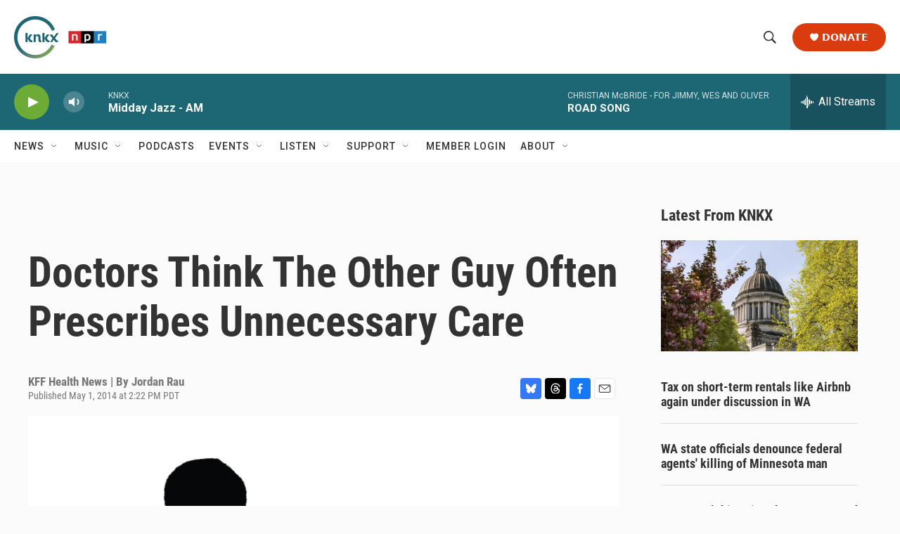

--- FILE ---
content_type: text/html; charset=utf-8
request_url: https://www.google.com/recaptcha/api2/aframe
body_size: 182
content:
<!DOCTYPE HTML><html><head><meta http-equiv="content-type" content="text/html; charset=UTF-8"></head><body><script nonce="tw-4BTdGqIAb66y9g491yQ">/** Anti-fraud and anti-abuse applications only. See google.com/recaptcha */ try{var clients={'sodar':'https://pagead2.googlesyndication.com/pagead/sodar?'};window.addEventListener("message",function(a){try{if(a.source===window.parent){var b=JSON.parse(a.data);var c=clients[b['id']];if(c){var d=document.createElement('img');d.src=c+b['params']+'&rc='+(localStorage.getItem("rc::a")?sessionStorage.getItem("rc::b"):"");window.document.body.appendChild(d);sessionStorage.setItem("rc::e",parseInt(sessionStorage.getItem("rc::e")||0)+1);localStorage.setItem("rc::h",'1769628484772');}}}catch(b){}});window.parent.postMessage("_grecaptcha_ready", "*");}catch(b){}</script></body></html>